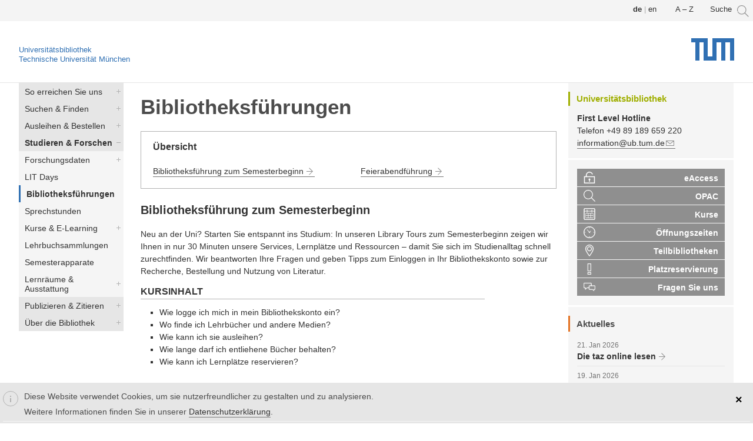

--- FILE ---
content_type: text/html; charset=utf-8
request_url: https://www.ub.tum.de/bibliotheksfuehrungen
body_size: 10779
content:
<!DOCTYPE html>
<html lang="de" dir="ltr">
<head>
  <meta http-equiv="Content-Type" content="text/html; charset=utf-8" />
<link href="https://www.ub.tum.de/library-tours" rel="alternate" hreflang="de" />
<link href="https://www.ub.tum.de/en/library-tours" rel="alternate" hreflang="en" />
<link rel="shortcut icon" href="https://www.ub.tum.de/sites/beta2.ub.tum.de/themes/yaml/layouts/yaml_3col_132_ubtum_new/images/tum_icons/favicon.ico" type="image/vnd.microsoft.icon" />
<meta name="viewport" content="width=device-width, initial-scale=1.0" />
<link href="/sites/beta2.ub.tum.de/themes/yaml/layouts/yaml_3col_132_ubtum_new/images/tum_icons/apple-touch-icon.png" rel="apple-touch-icon-precomposed" />
<link href="/sites/beta2.ub.tum.de/themes/yaml/layouts/yaml_3col_132_ubtum_new/images/tum_icons/apple-touch-icon-57x57.png" rel="apple-touch-icon-precomposed" sizes="57x57" />
<link href="/sites/beta2.ub.tum.de/themes/yaml/layouts/yaml_3col_132_ubtum_new/images/tum_icons/apple-touch-icon-72x72.png" rel="apple-touch-icon-precomposed" sizes="72x72" />
<link href="/sites/beta2.ub.tum.de/themes/yaml/layouts/yaml_3col_132_ubtum_new/images/tum_icons/apple-touch-icon-76x76.png" rel="apple-touch-icon-precomposed" sizes="76x76" />
<link href="/sites/beta2.ub.tum.de/themes/yaml/layouts/yaml_3col_132_ubtum_new/images/tum_icons/apple-touch-icon-114x114.png" rel="apple-touch-icon-precomposed" sizes="114x114" />
<link href="/sites/beta2.ub.tum.de/themes/yaml/layouts/yaml_3col_132_ubtum_new/images/tum_icons/apple-touch-icon-120x120.png" rel="apple-touch-icon-precomposed" sizes="120x120" />
<link href="/sites/beta2.ub.tum.de/themes/yaml/layouts/yaml_3col_132_ubtum_new/images/tum_icons/apple-touch-icon-128x128.png" rel="apple-touch-icon-precomposed" sizes="128x128" />
<link href="/sites/beta2.ub.tum.de/themes/yaml/layouts/yaml_3col_132_ubtum_new/images/tum_icons/apple-touch-icon-144x144.png" rel="apple-touch-icon-precomposed" sizes="144x144" />
<link href="/sites/beta2.ub.tum.de/themes/yaml/layouts/yaml_3col_132_ubtum_new/images/tum_icons/apple-touch-icon-152x152.png" rel="apple-touch-icon-precomposed" sizes="152x152" />
<link href="/sites/beta2.ub.tum.de/themes/yaml/layouts/yaml_3col_132_ubtum_new/images/tum_icons/apple-touch-icon-180x180.png" rel="apple-touch-icon-precomposed" sizes="180x180" />
<meta name="generator" content="Drupal 7 (https://www.drupal.org)" />
<link rel="canonical" href="https://www.ub.tum.de/library-tours" />
<link rel="shortlink" href="https://www.ub.tum.de/taxonomy/term/543" />
  <title>Bibliotheksführungen | Universitätsbibliothek der TUM</title>
  <style type="text/css" media="all">
@import url("https://www.ub.tum.de/modules/system/system.base.css?t8rbpk");
@import url("https://www.ub.tum.de/modules/system/system.messages.css?t8rbpk");
</style>
<style type="text/css" media="all">
@import url("https://www.ub.tum.de/sites/all/modules/date/date_repeat_field/date_repeat_field.css?t8rbpk");
@import url("https://www.ub.tum.de/modules/field/theme/field.css?t8rbpk");
@import url("https://www.ub.tum.de/modules/node/node.css?t8rbpk");
@import url("https://www.ub.tum.de/sites/beta2.ub.tum.de/modules/office_hours/office_hours.css?t8rbpk");
@import url("https://www.ub.tum.de/modules/poll/poll.css?t8rbpk");
@import url("https://www.ub.tum.de/modules/search/search.css?t8rbpk");
@import url("https://www.ub.tum.de/modules/user/user.css?t8rbpk");
@import url("https://www.ub.tum.de/sites/all/modules/workflow/workflow_admin_ui/workflow_admin_ui.css?t8rbpk");
@import url("https://www.ub.tum.de/sites/beta2.ub.tum.de/modules/calendar/css/calendar_multiday.css?t8rbpk");
@import url("https://www.ub.tum.de/sites/all/modules/extlink/css/extlink.css?t8rbpk");
@import url("https://www.ub.tum.de/sites/all/modules/views/css/views.css?t8rbpk");
</style>
<style type="text/css" media="all">
@import url("https://www.ub.tum.de/sites/all/modules/ctools/css/ctools.css?t8rbpk");
@import url("https://www.ub.tum.de/sites/all/modules/panels/css/panels.css?t8rbpk");
</style>
<link type="text/css" rel="stylesheet" href="https://www.ub.tum.de/sites/all/modules/popup/popup.css?t8rbpk" media="all" />
<style type="text/css" media="all">
@import url("https://www.ub.tum.de/modules/locale/locale.css?t8rbpk");
@import url("https://www.ub.tum.de/sites/all/modules/eu_cookie_compliance/css/eu_cookie_compliance.css?t8rbpk");
</style>
<link type="text/css" rel="stylesheet" href="https://www.ub.tum.de/sites/all/modules/popup/styles/white/popup-element.css?t8rbpk" media="screen, projection" />
<style type="text/css" media="all">
@import url("https://www.ub.tum.de/sites/beta2.ub.tum.de/themes/yaml/css/modules/system.menus.css?t8rbpk");
@import url("https://www.ub.tum.de/sites/beta2.ub.tum.de/themes/yaml/css/modules/system.theme.css?t8rbpk");
@import url("https://www.ub.tum.de/files/ctools/css/1b0eeaf5f00ccc9fea1a0e5272314dec.css?t8rbpk");
</style>
<style type="text/css" media="all">
@import url("https://www.ub.tum.de/sites/beta2.ub.tum.de/themes/yaml/css/core/base.css?t8rbpk");
@import url("https://www.ub.tum.de/sites/beta2.ub.tum.de/themes/yaml/css/navigation/hlist-drupal.css?t8rbpk");
@import url("https://www.ub.tum.de/sites/beta2.ub.tum.de/themes/yaml/css/navigation/vlist-drupal.css?t8rbpk");
@import url("https://www.ub.tum.de/sites/beta2.ub.tum.de/themes/yaml/css/forms/gray-theme-drupal.css?t8rbpk");
@import url("https://www.ub.tum.de/sites/beta2.ub.tum.de/themes/yaml/css/add-ons/microformats/microformats.css?t8rbpk");
@import url("https://www.ub.tum.de/sites/beta2.ub.tum.de/themes/yaml/css/screen/typography.css?t8rbpk");
@import url("https://www.ub.tum.de/sites/beta2.ub.tum.de/themes/yaml/css/screen/screen-132-fullpage-layout.css?t8rbpk");
@import url("https://www.ub.tum.de/sites/beta2.ub.tum.de/themes/yaml/css/screen/screen-dynamic-layout-switching.css?t8rbpk");
@import url("https://www.ub.tum.de/sites/beta2.ub.tum.de/themes/yaml/css/screen/screen-drupal.css?t8rbpk");
@import url("https://www.ub.tum.de/sites/beta2.ub.tum.de/themes/yaml/layouts/yaml_3col_132_ubtum_new/css/screen/tum_style.css?t8rbpk");
@import url("https://www.ub.tum.de/sites/beta2.ub.tum.de/themes/yaml/layouts/yaml_3col_132_ubtum_new/css/screen/tum_typography.css?t8rbpk");
@import url("https://www.ub.tum.de/sites/beta2.ub.tum.de/themes/yaml/layouts/yaml_3col_132_ubtum_new/css/screen/tum_media.css?t8rbpk");
@import url("https://www.ub.tum.de/sites/beta2.ub.tum.de/themes/yaml/layouts/yaml_3col_132_ubtum_new/css/screen/tum_colorbox.css?t8rbpk");
@import url("https://www.ub.tum.de/sites/beta2.ub.tum.de/themes/yaml/layouts/yaml_3col_132_ubtum_new/css/screen/tum_menu.css?t8rbpk");
@import url("https://www.ub.tum.de/sites/beta2.ub.tum.de/themes/yaml/layouts/yaml_3col_132_ubtum_new/css/screen/tum_webseite_anpassungen.css?t8rbpk");
@import url("https://www.ub.tum.de/sites/beta2.ub.tum.de/themes/yaml/layouts/yaml_3col_132_ubtum_new/css/screen/tum_webseite_anpassungen_media.css?t8rbpk");
@import url("https://www.ub.tum.de/sites/beta2.ub.tum.de/themes/yaml/css/modules/yaml.calendar.css?t8rbpk");
@import url("https://www.ub.tum.de/sites/beta2.ub.tum.de/themes/yaml/css/modules/yaml.link.css?t8rbpk");
@import url("https://www.ub.tum.de/sites/beta2.ub.tum.de/themes/yaml/css/modules/yaml.views.css?t8rbpk");
@import url("https://www.ub.tum.de/sites/beta2.ub.tum.de/themes/yaml/css/modules/yaml.webform.css?t8rbpk");
@import url("https://www.ub.tum.de/sites/beta2.ub.tum.de/themes/yaml/css/print/print.css?t8rbpk");
@import url("https://www.ub.tum.de/sites/beta2.ub.tum.de/themes/yaml/css/print/print_drupal.css?t8rbpk");
</style>

<!--[if lte IE 7]>
<link type="text/css" rel="stylesheet" href="https://www.ub.tum.de/sites/beta2.ub.tum.de/themes/yaml/css/core/iehacks.css?t8rbpk" media="all" />
<![endif]-->
  <script type="text/javascript" src="//code.jquery.com/jquery-1.7.2.min.js"></script>
<script type="text/javascript">
<!--//--><![CDATA[//><!--
window.jQuery || document.write("<script src='/sites/all/modules/jquery_update/replace/jquery/1.7/jquery.min.js'>\x3C/script>")
//--><!]]>
</script>
<script type="text/javascript" src="https://www.ub.tum.de/files/js/js_Hfha9RCTNm8mqMDLXriIsKGMaghzs4ZaqJPLj2esi7s.js"></script>
<script type="text/javascript" src="https://www.ub.tum.de/files/js/js_TVTqjz8JHRb2KK9hlzuk0YsjzD013dKyYX_OTz-2VXU.js"></script>
<script type="text/javascript" src="https://www.ub.tum.de/files/js/js_R9UbiVw2xuTUI0GZoaqMDOdX0lrZtgX-ono8RVOUEVc.js"></script>
<script type="text/javascript" src="https://www.ub.tum.de/files/js/js_NFJWlI3yHJN_94_f9-YfeqU7b7rghAAg8yJZsmREv9c.js"></script>
<script type="text/javascript" src="https://www.ub.tum.de/sites/all/modules/popup/popup.js?t8rbpk"></script>
<script type="text/javascript" src="https://www.ub.tum.de/files/js/js_-oEDdwe4XpUqUj4W0KJs96ENaXIrGvjBvIP-WYYBi54.js"></script>
<script type="text/javascript" src="https://www.ub.tum.de/files/js/js_8QoJs2fVJUKleFMJ8bI49DzOBg5-woup4f_HkJVzLNw.js"></script>
<script type="text/javascript">
<!--//--><![CDATA[//><!--
jQuery.extend(Drupal.settings, {"basePath":"\/","pathPrefix":"","setHasJsCookie":0,"ajaxPageState":{"theme":"yaml_3col_132_ubtum_new","theme_token":"BzBNRMnQJlAIGaRwli4q4TnJjnq-bYymj5UQ_Kww948","js":{"0":1,"sites\/all\/modules\/eu_cookie_compliance\/js\/eu_cookie_compliance.min.js":1,"sites\/beta2.ub.tum.de\/themes\/yaml\/js\/yaml-focusfix.js":1,"\/\/code.jquery.com\/jquery-1.7.2.min.js":1,"1":1,"misc\/jquery-extend-3.4.0.js":1,"misc\/jquery-html-prefilter-3.5.0-backport.js":1,"misc\/jquery.once.js":1,"misc\/drupal.js":1,"sites\/all\/modules\/eu_cookie_compliance\/js\/jquery.cookie-1.4.1.min.js":1,"sites\/all\/modules\/admin_menu\/admin_devel\/admin_devel.js":1,"public:\/\/languages\/de_nueUYH8hZ4jnnrariFhUAW5Je3YXd9Ky0v76wodar6Y.js":1,"sites\/all\/libraries\/colorbox\/jquery.colorbox-min.js":1,"sites\/all\/modules\/colorbox\/js\/colorbox.js":1,"sites\/all\/modules\/popup\/popup.js":1,"sites\/all\/modules\/extlink\/js\/extlink.js":1,"sites\/beta2.ub.tum.de\/themes\/yaml\/layouts\/yaml_3col_132_ubtum_new\/js\/custom.js":1},"css":{"modules\/system\/system.base.css":1,"modules\/system\/system.menus.css":1,"modules\/system\/system.messages.css":1,"modules\/system\/system.theme.css":1,"sites\/all\/modules\/date\/date_repeat_field\/date_repeat_field.css":1,"modules\/field\/theme\/field.css":1,"modules\/node\/node.css":1,"sites\/beta2.ub.tum.de\/modules\/office_hours\/office_hours.css":1,"modules\/poll\/poll.css":1,"modules\/search\/search.css":1,"modules\/user\/user.css":1,"sites\/all\/modules\/workflow\/workflow_admin_ui\/workflow_admin_ui.css":1,"sites\/beta2.ub.tum.de\/modules\/calendar\/css\/calendar_multiday.css":1,"sites\/all\/modules\/extlink\/css\/extlink.css":1,"sites\/all\/modules\/views\/css\/views.css":1,"sites\/all\/modules\/ctools\/css\/ctools.css":1,"sites\/all\/modules\/panels\/css\/panels.css":1,"sites\/all\/modules\/popup\/popup.css":1,"modules\/locale\/locale.css":1,"sites\/all\/modules\/eu_cookie_compliance\/css\/eu_cookie_compliance.css":1,"sites\/all\/modules\/popup\/styles\/white\/popup-element.css":1,"sites\/beta2.ub.tum.de\/themes\/yaml\/css\/modules\/system.menus.css":1,"sites\/beta2.ub.tum.de\/themes\/yaml\/css\/modules\/system.theme.css":1,"sites\/beta2.ub.tum.de\/themes\/yaml\/css\/fonts\/droidserif.css":1,"public:\/\/ctools\/css\/1b0eeaf5f00ccc9fea1a0e5272314dec.css":1,"sites\/beta2.ub.tum.de\/themes\/yaml\/css\/core\/base.css":1,"sites\/beta2.ub.tum.de\/themes\/yaml\/css\/navigation\/hlist-drupal.css":1,"sites\/beta2.ub.tum.de\/themes\/yaml\/css\/navigation\/vlist-drupal.css":1,"sites\/beta2.ub.tum.de\/themes\/yaml\/css\/forms\/gray-theme-drupal.css":1,"sites\/beta2.ub.tum.de\/themes\/yaml\/css\/add-ons\/microformats\/microformats.css":1,"sites\/beta2.ub.tum.de\/themes\/yaml\/css\/screen\/typography.css":1,"sites\/beta2.ub.tum.de\/themes\/yaml\/css\/screen\/screen-132-fullpage-layout.css":1,"sites\/beta2.ub.tum.de\/themes\/yaml\/css\/screen\/screen-dynamic-layout-switching.css":1,"sites\/beta2.ub.tum.de\/themes\/yaml\/css\/screen\/screen-drupal.css":1,"sites\/beta2.ub.tum.de\/themes\/yaml\/layouts\/yaml_3col_132_ubtum_new\/css\/screen\/tum_style.css":1,"sites\/beta2.ub.tum.de\/themes\/yaml\/layouts\/yaml_3col_132_ubtum_new\/css\/screen\/tum_typography.css":1,"sites\/beta2.ub.tum.de\/themes\/yaml\/layouts\/yaml_3col_132_ubtum_new\/css\/screen\/tum_media.css":1,"sites\/beta2.ub.tum.de\/themes\/yaml\/layouts\/yaml_3col_132_ubtum_new\/css\/screen\/tum_colorbox.css":1,"sites\/beta2.ub.tum.de\/themes\/yaml\/layouts\/yaml_3col_132_ubtum_new\/css\/screen\/tum_menu.css":1,"sites\/beta2.ub.tum.de\/themes\/yaml\/layouts\/yaml_3col_132_ubtum_new\/css\/screen\/tum_webseite_anpassungen.css":1,"sites\/beta2.ub.tum.de\/themes\/yaml\/layouts\/yaml_3col_132_ubtum_new\/css\/screen\/tum_webseite_anpassungen_media.css":1,"sites\/beta2.ub.tum.de\/themes\/yaml\/css\/modules\/yaml.calendar.css":1,"sites\/beta2.ub.tum.de\/themes\/yaml\/css\/modules\/yaml.link.css":1,"sites\/beta2.ub.tum.de\/themes\/yaml\/css\/modules\/yaml.views.css":1,"sites\/beta2.ub.tum.de\/themes\/yaml\/css\/modules\/yaml.webform.css":1,"sites\/beta2.ub.tum.de\/themes\/yaml\/css\/print\/print.css":1,"sites\/beta2.ub.tum.de\/themes\/yaml\/css\/print\/print_drupal.css":1,"sites\/beta2.ub.tum.de\/themes\/yaml\/css\/core\/iehacks.css":1}},"colorbox":{"opacity":"0.85","current":"{current} of {total}","previous":"\u00ab Prev","next":"Next \u00bb","close":"Schlie\u00dfen","maxWidth":"98%","maxHeight":"98%","fixed":true,"mobiledetect":true,"mobiledevicewidth":"480px","file_public_path":"\/files","specificPagesDefaultValue":"admin*\nimagebrowser*\nimg_assist*\nimce*\nnode\/add\/*\nnode\/*\/edit\nprint\/*\nprintpdf\/*\nsystem\/ajax\nsystem\/ajax\/*"},"popup":{"effects":{"show":{"default":"this.body.show();","fade":"\n        if (this.opacity){\n          this.body.fadeTo(\u0027medium\u0027,this.opacity);\n        }else{\n          this.body.fadeIn(\u0027medium\u0027);\n        }","slide-down":"this.body.slideDown(\u0027medium\u0027)","slide-down-fade":"\n        this.body.animate(\n          {\n            height:\u0027show\u0027,\n            opacity:(this.opacity ? this.opacity : \u0027show\u0027)\n          }, \u0027medium\u0027\n        );"},"hide":{"default":"this.body.hide();","fade":"this.body.fadeOut(\u0027medium\u0027);","slide-down":"this.body.slideUp(\u0027medium\u0027);","slide-down-fade":"\n        this.body.animate(\n          {\n            height:\u0027hide\u0027,\n            opacity:\u0027hide\u0027\n          }, \u0027medium\u0027\n        );"}},"linger":250,"delay":0},"better_exposed_filters":{"views":{"Workshops":{"displays":{"attachment_2":{"filters":[]},"page_1":{"filters":[]}}},"workshop_termine":{"displays":{"page_2":{"filters":[]}}},"aktuelles":{"displays":{"block_1":{"filters":[]}}}}},"eu_cookie_compliance":{"cookie_policy_version":"1.0.0","popup_enabled":1,"popup_agreed_enabled":0,"popup_hide_agreed":0,"popup_clicking_confirmation":0,"popup_scrolling_confirmation":0,"popup_html_info":"\u003Cdiv class=\u0022eu-cookie-compliance-banner eu-cookie-compliance-banner-info eu-cookie-compliance-banner--default\u0022\u003E\n  \u003Cdiv class=\u0022popup-content info\u0022\u003E\n        \u003Cdiv id=\u0022popup-text\u0022\u003E\n      \u003Cp\u003EDiese Website verwendet Cookies, um sie nutzerfreundlicher zu gestalten und zu analysieren.\u003C\/p\u003E\n\u003Cp\u003EWeitere Informationen finden Sie in unserer \u003Ca href=\u0022\/datenschutz\u0022\u003EDatenschutzerkl\u00e4rung\u003C\/a\u003E.\u003C\/p\u003E\n          \u003C\/div\u003E\n    \n    \u003Cdiv id=\u0022popup-buttons\u0022 class=\u0022\u0022\u003E\n            \u003Cbutton type=\u0022button\u0022 class=\u0022agree-button eu-cookie-compliance-default-button\u0022\u003E\u0026times;\u003C\/button\u003E\n          \u003C\/div\u003E\n  \u003C\/div\u003E\n\u003C\/div\u003E","use_mobile_message":false,"mobile_popup_html_info":"\u003Cdiv class=\u0022eu-cookie-compliance-banner eu-cookie-compliance-banner-info eu-cookie-compliance-banner--default\u0022\u003E\n  \u003Cdiv class=\u0022popup-content info\u0022\u003E\n        \u003Cdiv id=\u0022popup-text\u0022\u003E\n      \u003Ch2\u003EWe use cookies on this site to enhance your user experience\u003C\/h2\u003E\n\u003Cp\u003EBy tapping the Accept button, you agree to us doing so.\u003C\/p\u003E\n          \u003C\/div\u003E\n    \n    \u003Cdiv id=\u0022popup-buttons\u0022 class=\u0022\u0022\u003E\n            \u003Cbutton type=\u0022button\u0022 class=\u0022agree-button eu-cookie-compliance-default-button\u0022\u003E\u0026times;\u003C\/button\u003E\n          \u003C\/div\u003E\n  \u003C\/div\u003E\n\u003C\/div\u003E\n","mobile_breakpoint":"768","popup_html_agreed":"\u003Cdiv\u003E\n  \u003Cdiv class=\u0022popup-content agreed\u0022\u003E\n    \u003Cdiv id=\u0022popup-text\u0022\u003E\n      \u003Ch2\u003EThank you for accepting cookies\u003C\/h2\u003E\n\u003Cp\u003EYou can now hide this message or find out more about cookies.\u003C\/p\u003E\n    \u003C\/div\u003E\n    \u003Cdiv id=\u0022popup-buttons\u0022\u003E\n      \u003Cbutton type=\u0022button\u0022 class=\u0022hide-popup-button eu-cookie-compliance-hide-button\u0022\u003EHide\u003C\/button\u003E\n          \u003C\/div\u003E\n  \u003C\/div\u003E\n\u003C\/div\u003E","popup_use_bare_css":false,"popup_height":"auto","popup_width":"100%","popup_delay":1000,"popup_link":"\/datenschutz","popup_link_new_window":1,"popup_position":null,"fixed_top_position":1,"popup_language":"de","store_consent":false,"better_support_for_screen_readers":1,"reload_page":0,"domain":"","domain_all_sites":0,"popup_eu_only_js":0,"cookie_lifetime":"100","cookie_session":false,"disagree_do_not_show_popup":0,"method":"default","allowed_cookies":"","withdraw_markup":"\u003Cbutton type=\u0022button\u0022 class=\u0022eu-cookie-withdraw-tab\u0022\u003EPrivacy settings\u003C\/button\u003E\n\u003Cdiv class=\u0022eu-cookie-withdraw-banner\u0022\u003E\n  \u003Cdiv class=\u0022popup-content info\u0022\u003E\n    \u003Cdiv id=\u0022popup-text\u0022\u003E\n      \u003Ch2\u003EWe use cookies on this site to enhance your user experience\u003C\/h2\u003E\n\u003Cp\u003EYou have given your consent for us to set cookies.\u003C\/p\u003E\n    \u003C\/div\u003E\n    \u003Cdiv id=\u0022popup-buttons\u0022\u003E\n      \u003Cbutton type=\u0022button\u0022 class=\u0022eu-cookie-withdraw-button\u0022\u003EWithdraw consent\u003C\/button\u003E\n    \u003C\/div\u003E\n  \u003C\/div\u003E\n\u003C\/div\u003E\n","withdraw_enabled":false,"withdraw_button_on_info_popup":0,"cookie_categories":[],"cookie_categories_details":[],"enable_save_preferences_button":1,"cookie_name":"","cookie_value_disagreed":"0","cookie_value_agreed_show_thank_you":"1","cookie_value_agreed":"2","containing_element":"body","automatic_cookies_removal":"","close_button_action":"close_banner"},"extlink":{"extTarget":"_blank","extClass":"ext","extLabel":"(link is external)","extImgClass":0,"extIconPlacement":0,"extSubdomains":0,"extExclude":"10.152.*","extInclude":".*dbis-link.*","extCssExclude":"#quicktabs-tab_suche","extCssExplicit":"","extAlert":0,"extAlertText":"This link will take you to an external web site. We are not responsible for their content.","mailtoClass":"mailto","mailtoLabel":"(link sends e-mail)","extUseFontAwesome":false}});
//--><!]]>
</script>
<!--[if lt IE 9]>
<script src="https://www.ub.tum.de/sites/beta2.ub.tum.de/themes/yaml/js/html5shiv-printshiv.min.js?t8rbpk"></script>
<![endif]-->
</head>
<body class="html not-front not-logged-in two-sidebars page-taxonomy page-taxonomy-term page-taxonomy-term- page-taxonomy-term-543 i18n-de" >
  <ul class="ym-skiplinks">
    <li><a class="ym-skip" href="#nav">Skip to navigation (Press Enter).</a></li>
    <li><a class="ym-skip" href="#main">Skip to main content (Press Enter).</a></li>
  </ul>
    <header>
  <div class="ym-wrapper">
    <div class="ym-wbox page">
        <div class="region region-header">
    <aside id="block-block-47" class="block block-block">
      
  <div class="content">
    <div id="popup-element-0" class="popup-element popup-element-noscript popup-style-white activate-click effect-default expand-bottom-left origin-bottom-right">
  <a  class="popup-element-title"><span>





    ...</span></a>  <div class="popup-element-body expand-bottom-left opacity origin-bottom-right width-250">
    <table class="popup-layout">
    <tr class="top"><td class="left"></td><td class="center"></td><td class="right"></td></tr>
    <tr class="center">
      <td class="left"></td>
      <td class="center">
        <div class="inner">
          <a class="popup-close popup-close-button"><span>[X]</span></a>          <div class="popup_search">

<form id="websitesearch" method="get" accept-charset="UTF-8" action="/suche">

<div>
<input type="hidden" name="type" value="web">
<input type="text" class="form-text searchinput" onclick="javascript:_paq.push(['trackGoal', '13'])" title=" " placeholder="Auf der Website suchen" size="15" id="edit-terms" name="terms" maxlength="128" autofocus/>      

<input type="image" src="/sites/beta2.ub.tum.de/themes/yaml/layouts/yaml_3col_132_ubtum_new/images/tum_icons/icn_tum_search.svg" alt="Suchen" />

</div></form></div>         </div>
      </td>
      <td class="right"></td>
    </tr>
    <tr class="bottom"><td class="left"></td><td class="center"></td><td class="right"></td></tr>
  </table>

</div>


</div>  </div>
</aside>
<aside id="block-block-59" class="block block-block">
      
  <div class="content">
    <a href="/a-z">A – Z</a>  </div>
</aside>
<aside id="block-locale-language" class="block block-locale ym-noprint">
      <h3>Sprachen</h3>
    
  <div class="content">
    <ul class="language-switcher-locale-url"><li class="de first active"><a href="/library-tours" class="language-link active" xml:lang="de" hreflang="de"><img class="language-icon" src="https://www.ub.tum.de/sites/beta2.ub.tum.de/modules/languageicons/flags/de.png" width="16" height="12" alt="Deutsch" title="Deutsch" /></a></li>
<li class="en last"><a href="/en/library-tours" class="language-link" xml:lang="en" hreflang="en"><img class="language-icon" src="https://www.ub.tum.de/sites/beta2.ub.tum.de/modules/languageicons/flags/en.png" width="16" height="12" alt="English" title="English" /></a></li>
</ul>  </div>
</aside>
  </div>
      
            <div class="ym-grid linearize-level-2">
        <div class="ym-g960-1 ym-gl">
          <div class="ym-gbox">
            <!-- <a href="http://www.tum.de" title="www.tum.de"><img class="tum-logo" src="https://www.ub.tum.de/sites/beta2.ub.tum.de/themes/yaml/layouts/yaml_3col_132_ubtum_new/images/TUM_Web_Logo_blau.svg" alt="www.tum.de" /></a>-->
			<a title="Startseite" href="/start">Universitätsbibliothek</a></br>
			<a href="https://www.tum.de/" title="www.tum.de">
			Technische Universität München</a>
			<a href="https://www.tum.de/" title="www.tum.de"><img class="site-logo" src="https://www.ub.tum.de/sites/beta2.ub.tum.de/themes/yaml/layouts/yaml_3col_132_ubtum_new/images/TUM_Web_Logo_blau.svg" alt="TUM Logo" /></a>
          </div>
        </div>
        <div class="ym-gl">
          <div class="ym-gbox">
                                  </div>
        </div>
      </div>
          </div>
  </div>
</header>

<nav id="nav">
  <div class="ym-wrapper">
    <div class="ym-hlist" >
              <div class="region region-main-navigation">
    <aside id="block-block-55" class="block block-block">
      
  <div class="content">
    <div class="menu_wrapper">
      <nav id="new_responsive_menu"  role="navigation">
             <a class="nav-toggle" href="#">Menu<!--<span class="drop-down-toggle">
     <span class="drop-down-arrow">--></span>
      </span></a>
        <div class="menu-navigation-container">
          <ul class="ym-menu"><li class="first leaf"><a href="/" title="">Startseite</a></li>
<li class="expanded"><a href="/first-level-hotline">So erreichen Sie uns</a><ul class="ym-menu"><li class="first leaf"><a href="/first-level-hotline" title="">First Level Hotline</a></li>
<li class="leaf"><a href="/sprechstunden" title="">Sprechstunden</a></li>
<li class="leaf"><a href="/ansprechpersonen" title="">Ansprechpersonen</a></li>
<li class="leaf"><a href="/oeffnungszeiten" title="">Öffnungszeiten</a></li>
<li class="leaf"><a href="/teilbibliotheken" title="">Teilbibliotheken</a></li>
<li class="leaf"><a href="/barrierefreiheit" title="">Barrierefreiheit</a></li>
<li class="leaf"><a href="/webform/feedback">Feedback</a></li>
<li class="last leaf"><a href="/aktuelles" title="">Aktuelles</a></li>
</ul></li>
<li class="expanded"><a href="/suchen-finden">Suchen &amp; Finden</a><ul class="ym-menu"><li class="first leaf"><a href="/opac" title="">OPAC</a></li>
<li class="leaf"><a href="/datenbanken" title="">Datenbanken</a></li>
<li class="leaf"><a href="/ejournals" title="">E-Journals</a></li>
<li class="leaf"><a href="/ebooks" title="">E-Books</a></li>
<li class="leaf"><a href="/normen" title="">Normen</a></li>
<li class="leaf"><a href="/theses" title="">Hochschulschriften</a></li>
<li class="leaf"><a href="https://mediatum.ub.tum.de/" title="">mediaTUM</a></li>
<li class="leaf"><a href="/webform/erwerbungsvorschlag" title="">Erwerbungsvorschlag</a></li>
<li class="leaf"><a href="/signaturen-systematik" title="">Signaturen &amp; Systematik</a></li>
<li class="last expanded"><a href="/apps-tools">Apps &amp; Tools</a><ul class="ym-menu"><li class="first leaf"><a href="/eaccess" title="">eAccess</a></li>
<li class="leaf"><a href="/shibboleth" title="">Shibboleth</a></li>
<li class="leaf"><a href="/sfx">Linkresolver SFX</a></li>
<li class="last leaf"><a href="/weitere-apps-tools" title="">Weitere Apps &amp; Tools</a></li>
</ul></li>
</ul></li>
<li class="expanded"><a href="/ausleihen-bestellen" title="">Ausleihen &amp; Bestellen</a><ul class="ym-menu"><li class="first leaf"><a href="/bibliotheksausweis" title="">Bibliotheksausweis</a></li>
<li class="leaf"><a href="/bibliothekskonto" title="">Bibliothekskonto</a></li>
<li class="leaf"><a href="/bestellen" title="">Bestellen &amp; Vormerken</a></li>
<li class="leaf"><a href="/abholen-ausleihen" title="">Abholen &amp; Ausleihen</a></li>
<li class="leaf"><a href="/verlaengern" title="">Verlängern &amp; Zurückgeben</a></li>
<li class="expanded"><a href="/dokumentlieferung-fernleihe" title="">Dokumentlieferung &amp; Fernleihe</a><ul class="ym-menu"><li class="first leaf"><a href="/fernleihe" title="">Fernleihe</a></li>
<li class="leaf"><a href="/dokumentum" title="">dokumenTUM</a></li>
<li class="leaf"><a href="/dod" title="">Digitalisierung on Demand</a></li>
<li class="leaf"><a href="/tib-dokumentlieferung" title="">TIB-Dokumentlieferung</a></li>
<li class="last leaf"><a href="/subito" title="">subito</a></li>
</ul></li>
<li class="last leaf"><a href="/webform/erwerbungsvorschlag">Erwerbungsvorschlag</a></li>
</ul></li>
<li class="expanded"><a href="/studieren-forschen" title="">Studieren &amp; Forschen</a><ul class="ym-menu"><li class="first expanded"><a href="/forschungsdaten" title="">Forschungsdaten</a><ul class="ym-menu"><li class="first leaf"><a href="/datatagger">TUM DataTagger</a></li>
<li class="last leaf"><a href="/elabftw">TUM eLabFTW</a></li>
</ul></li>
<li class="leaf"><a href="/lit-days">LIT Days</a></li>
<li class="leaf"><a href="/library-tours" title="" class="active">Bibliotheksführungen</a></li>
<li class="leaf"><a href="/sprechstunden">Sprechstunden</a></li>
<li class="expanded"><a href="/elearning">Kurse &amp; E-Learning</a><ul class="ym-menu"><li class="first leaf"><a href="/workshop_calendar" title="">Kalender</a></li>
<li class="leaf"><a href="/courses" title="">Kurse</a></li>
<li class="last leaf"><a href="/tutorials">E-Tutorials</a></li>
</ul></li>
<li class="leaf"><a href="/lehrbuchsammlungen" title="">Lehrbuchsammlungen</a></li>
<li class="leaf"><a href="/semesterapparate" title="">Semesterapparate</a></li>
<li class="last expanded"><a href="/lernraum">Lernräume &amp; Ausstattung</a><ul class="ym-menu"><li class="first leaf"><a href="/auslastungsanzeige">Auslastungsanzeige</a></li>
<li class="leaf"><a href="/lernplaetze" title="">Lernplätze</a></li>
<li class="leaf"><a href="/gruppenraeume" title="">Gruppenräume</a></li>
<li class="leaf"><a href="/study-carrels" title="">Study Carrels</a></li>
<li class="leaf"><a href="/webinar-carrels" title="">Webinar Carrels</a></li>
<li class="leaf"><a href="/presentation-lab" title="">Presentation Lab</a></li>
<li class="leaf"><a href="/computer-internet" title="">Computer &amp; Internet</a></li>
<li class="leaf"><a href="/schliessfaecher" title="">Schließfächer</a></li>
<li class="last leaf"><a href="/scannen" title="">Scannen</a></li>
</ul></li>
</ul></li>
<li class="expanded"><a href="/publizieren" title="">Publizieren &amp; Zitieren</a><ul class="ym-menu"><li class="first leaf"><a href="/tumfis">TUMFIS</a></li>
<li class="expanded"><a href="/open-access" title="">Open Access</a><ul class="ym-menu"><li class="first leaf"><a href="/open-access-strategie" title="">Open-Access-Strategie</a></li>
<li class="leaf"><a href="/open-access-vereinbarungen" title="">Vereinbarungen mit Verlagen</a></li>
<li class="leaf"><a href="/open-access-publikationsfonds" title="">Publikationsfonds</a></li>
<li class="leaf"><a href="/open-access-zweitveroeffentlichung" title="">Zweitveröffentlichung</a></li>
<li class="last leaf"><a href="/predatory-publishing">Unseriöse Zeitschriften &amp; Scheinkonferenzen</a></li>
</ul></li>
<li class="expanded"><a href="/tumuniversitypress" title="">TUM.University Press</a><ul class="ym-menu"><li class="first leaf"><a href="/tumuniversitypress/verlagsprogramm" title="">Verlagsprogramm</a></li>
<li class="leaf"><a href="/tumuniversitypress/buch" title="">Buch publizieren</a></li>
<li class="leaf"><a href="/tumuniversitypress/dissertationen" title="">Dissertation publizieren</a></li>
<li class="last leaf"><a href="/tumuniversitypress/journals" title="">Journal publizieren</a></li>
</ul></li>
<li class="expanded"><a href="/publizieren-mediatum">Hochschulschriften publizieren</a><ul class="ym-menu"><li class="first leaf"><a href="/publizieren-abschlussarbeit" title="">Abschlussarbeiten</a></li>
<li class="leaf"><a href="/ediss" title="">Dissertationen</a></li>
<li class="last leaf"><a href="/publizieren-habilitation" title="">Habilitationsschriften</a></li>
</ul></li>
<li class="leaf"><a href="/hochschulbibliographie" title="">Hochschulbibliographie</a></li>
<li class="expanded"><a href="/literaturverwaltung">Literaturverwaltung</a><ul class="ym-menu"><li class="first leaf"><a href="/citavi" title="">Citavi</a></li>
<li class="leaf"><a href="/endnote" title="">EndNote</a></li>
<li class="last leaf"><a href="/zotero" title="">Zotero</a></li>
</ul></li>
<li class="leaf"><a href="/zitieren" title="">Zitieren</a></li>
<li class="last leaf"><a href="/bibliometrie" title="">Bibliometrie</a></li>
</ul></li>
<li class="last expanded"><a href="/ueber-die-bibliothek">Über die Bibliothek</a><ul class="ym-menu"><li class="first expanded"><a href="/organisation">Organisation</a><ul class="ym-menu"><li class="first leaf"><a href="http://www.ub.tum.de/files/organigramm.pdf" title="">Organigramm</a></li>
<li class="last leaf"><a href="/ansprechpersonen/aufgaben/Direktion" title="">Bibliothekspersonal</a></li>
</ul></li>
<li class="expanded"><a href="/bibliotheksprofil">Bibliotheksprofil</a><ul class="ym-menu"><li class="first leaf"><a href="/leitbild">Leitbild</a></li>
<li class="leaf"><a href="/aufgaben">Aufgaben</a></li>
<li class="leaf"><a href="/qualitaetsmanagement" title="">Qualitätsmanagement</a></li>
<li class="last leaf"><a href="/kooperationen-mitgliedschaften" title="">Kooperationen &amp; Mitgliedschaften</a></li>
</ul></li>
<li class="expanded"><a href="/regelungen-gebuehren">Regelungen &amp; Gebühren</a><ul class="ym-menu"><li class="first leaf"><a href="/taxonomy/term/6" title="">Benutzungsordnungen</a></li>
<li class="leaf"><a href="/hausordnung">Hausordnung</a></li>
<li class="leaf"><a href="/grundsaetze-literaturbeschaffung">Literaturbeschaffung</a></li>
<li class="leaf"><a href="/auftraege">Vergebene Aufträge</a></li>
<li class="last leaf"><a href="/kostenverzeichnis" title="">Preise &amp; Gebühren</a></li>
</ul></li>
<li class="expanded"><a href="/ausbildung" title="">Aus- und Fortbildung</a><ul class="ym-menu"><li class="first last leaf"><a href="/bibliothekarische-ausbildung" title="">Bibliothekarische Ausbildung</a></li>
</ul></li>
<li class="leaf"><a href="/fachveranstaltungen">Fachveranstaltungen</a></li>
<li class="last expanded"><a href="/karriere">Karriere</a><ul class="ym-menu"><li class="first leaf"><a href="/karriere-was-wir-bieten" title="">Was wir bieten</a></li>
<li class="last leaf"><a href="/stellenangebote" title="">Stellenangebote</a></li>
</ul></li>
</ul></li>
</ul>        </div>
        <div class="clear"></div>
      </nav>
    </div>  </div>
</aside>
  </div>
    </div>
  </div>
</nav>

<div id="main">
  <div class="ym-wrapper">
    <div class="ym-wbox">
      <div class="ym-column linearize-level-1">
                <div class="ym-col1">
          <div class="ym-cbox">
            <div class="ym-contain-dt">
                <div class="region region-sidebar-first">
    <aside id="block-menu-menu-hauptmenue-de" class="block block-menu">
      
  <div class="content">
    <ul class="ym-menu"><li class="first leaf"><a href="/" title="">Startseite</a></li>
<li class="collapsed"><a href="/first-level-hotline">So erreichen Sie uns</a></li>
<li class="collapsed"><a href="/suchen-finden">Suchen &amp; Finden</a></li>
<li class="collapsed"><a href="/ausleihen-bestellen" title="">Ausleihen &amp; Bestellen</a></li>
<li class="expanded active-trail"><a href="/studieren-forschen" title="" class="active-trail">Studieren &amp; Forschen</a><ul class="ym-menu"><li class="first collapsed"><a href="/forschungsdaten" title="">Forschungsdaten</a></li>
<li class="leaf"><a href="/lit-days">LIT Days</a></li>
<li class="leaf active-trail"><a href="/library-tours" title="" class="active-trail active">Bibliotheksführungen</a></li>
<li class="leaf"><a href="/sprechstunden">Sprechstunden</a></li>
<li class="collapsed"><a href="/elearning">Kurse &amp; E-Learning</a></li>
<li class="leaf"><a href="/lehrbuchsammlungen" title="">Lehrbuchsammlungen</a></li>
<li class="leaf"><a href="/semesterapparate" title="">Semesterapparate</a></li>
<li class="last collapsed"><a href="/lernraum">Lernräume &amp; Ausstattung</a></li>
</ul></li>
<li class="collapsed"><a href="/publizieren" title="">Publizieren &amp; Zitieren</a></li>
<li class="last collapsed"><a href="/ueber-die-bibliothek">Über die Bibliothek</a></li>
</ul>  </div>
</aside>
  </div>
            </div>
          </div>
        </div>
        
                <div class="ym-col2">
          <div class="ym-cbox">
            <div class="ym-contain-dt">
                <div class="region region-sidebar-second">
    <aside id="block-block-45" class="block block-block">
      <h2>Universitätsbibliothek</h2>
    
  <div class="content">
    <!-- Place this script as near to the end of your BODY as possible. -->
<!--
<script type="text/javascript">
  (function() {
    var x = document.createElement("script"); x.type = "text/javascript"; x.async = true;
    x.src = (document.location.protocol === "https:" ? "https://" : "http://") + "eu.libraryh3lp.com/js/libraryh3lp.js?829";
    var y = document.getElementsByTagName("script")[0]; y.parentNode.insertBefore(x, y);
  })();
</script>
<span class="needs-js">chat loading...</span> -->
<p><strong>First Level Hotline</strong>
<br>Telefon +49 89 189 659 220
<br><a href="mailto:information@ub.tum.de">information@ub.tum.de</a></p>

  </div>
</aside>
<aside id="block-block-54" class="block block-block">
      
  <div class="content">
    <!-- Place this script as near to the end of your BODY as possible. -->
<script type="text/javascript">
  (function() {
    var x = document.createElement("script"); x.type = "text/javascript"; x.async = true;
    x.src = (document.location.protocol === "https:" ? "https://" : "http://") + "eu.libraryh3lp.com/js/libraryh3lp.js?829";
    var y = document.getElementsByTagName("script")[0]; y.parentNode.insertBefore(x, y);
  })();
</script><!-- Place this div in your web page where you want your chat widget to appear. -->
<span class="needs-js">chat loading...</span>
  </div>
</aside>
<aside id="block-block-51" class="block block-block">
      
  <div class="content">
    <a href="https://eaccess.tum.edu"><figure>
<img alt="" class="icon_block_icon" src="/sites/beta2.ub.tum.de/themes/yaml/layouts/yaml_3col_132_ubtum_new/images/icn_tum_lock_open.svg">
<figcaption>eAccess</figcaption>
</figure></a>
<a href="https://search.ub.tum.de"><figure>
<img alt=""class="icon_block_icon" src="/sites/beta2.ub.tum.de/themes/yaml/layouts/yaml_3col_132_ubtum_new/images/icn_tum_search.svg">
<figcaption>OPAC</figcaption>
</figure></a>
<a href="/kurse"><figure>
<img alt="" class="icon_block_icon" src="/sites/beta2.ub.tum.de/themes/yaml/layouts/yaml_3col_132_ubtum_new/images/tub_courses.svg">
<figcaption>Kurse</figcaption>
</figure></a>
<a href="/oeffnungszeiten"><figure>
<img alt="" class="icon_block_icon" src="/sites/beta2.ub.tum.de/themes/yaml/layouts/yaml_3col_132_ubtum_new/images/tub_hours.svg"> <figcaption>Öffnungszeiten</figcaption>
</figure></a>
<a href="/teilbibliotheken"><figure>
<img alt="" class="icon_block_icon" src="/sites/beta2.ub.tum.de/themes/yaml/layouts/yaml_3col_132_ubtum_new/images/tub_locations.svg"> <figcaption>Teilbibliotheken</figcaption>
</figure></a>
<a href="/lernplaetze"><figure>
<img alt="" class="icon_block_icon" src="/sites/beta2.ub.tum.de/themes/yaml/layouts/yaml_3col_132_ubtum_new/images/tub_excl.svg"> <figcaption>Platzreservierung</figcaption>
</figure></a>
<!--<a href="/neu"><figure>
<img alt="" class="icon_block_icon" src="/sites/beta2.ub.tum.de/themes/yaml/layouts/yaml_3col_132_ubtum_new/images/tub_new.svg"> <figcaption>Neu hier?</figcaption>
</figure></a>-->

<a class="only_responsive" href="/first-level-hotline"><figure>
<img alt="" class="icon_block_icon" src="/sites/beta2.ub.tum.de/themes/yaml/layouts/yaml_3col_132_ubtum_new/images/tub_chat.svg">
<figcaption>Fragen Sie uns</figcaption></figure></a>  </div>
</aside>
<aside id="block-views-aktuelles-block-1" class="block block-views">
      <h2><a href="/aktuelles">Aktuelles</a> </h2>
    
  <div class="content">
    <div class="view view-aktuelles view-id-aktuelles view-display-id-block_1 aktuelles-block news news-block view-dom-id-32f3d06b8566de8242d68e3a034b9e7d">
        
  
  
      <div class="view-content">
        <div class="views-row views-row-1 views-row-odd views-row-first">
      
  <span class="views-field views-field-field-ver-ffentlichungsdatum news-first-line">        <span class="field-content"><span  class="date-display-single">21. Jan 2026</span></span>  </span>  
  <span class="views-field views-field-field-teilbibliothek news-first-line">        <span class="field-content"></span>  </span>  
  <div class="views-field views-field-title-field">        <div class="field-content"><a href="/aktuelles/die-taz-online-lesen"><mini>Die taz online lesen</mini></a></div>  </div>  </div>
  <div class="views-row views-row-2 views-row-even">
      
  <span class="views-field views-field-field-ver-ffentlichungsdatum news-first-line">        <span class="field-content"><span  class="date-display-single">19. Jan 2026</span></span>  </span>  
  <span class="views-field views-field-field-teilbibliothek news-first-line">        <span class="field-content"></span>  </span>  
  <div class="views-field views-field-title-field">        <div class="field-content"><a href="/aktuelles/neuer-tumfis-datenbereich-ausstattungen-einrichtungen"><mini>Neuer TUMFIS-Datenbereich: Ausstattungen/Einrichtungen</mini></a></div>  </div>  </div>
  <div class="views-row views-row-3 views-row-odd views-row-last">
      
  <span class="views-field views-field-field-ver-ffentlichungsdatum news-first-line">        <span class="field-content"><span  class="date-display-single">15. Jan 2026</span></span>  </span>  
  <span class="views-field views-field-field-teilbibliothek news-first-line">        <span class="field-content"></span>  </span>  
  <div class="views-field views-field-title-field">        <div class="field-content"><a href="/aktuelles/love-data-week-2026"><mini>Love Data Week 2026</mini></a></div>  </div>  </div>
    </div>
  
  
  
  
      <div class="view-footer">
      <div class="views-row"><a href="/aktuelles">Alle anzeigen</a></div>
<div class="views-row rss"><a href="/de_rss.xml">RSS abonnieren</a></div>
    </div>
  
  
</div>  </div>
</aside>
  </div>
            </div>
          </div>
        </div>
        
        <div class="ym-col3">
          <div class="ym-cbox">
            <div class="ym-contain-dt">

              	 <!--		  
			  				<div id="breadcrumb">
				  <div class="ym-wrapper">
					<h2 class="element-invisible">Sie sind hier</h2><div class="breadcrumb"><span><a href="/">Startseite</a> › Bibliotheksführungen</span></div>				  </div>
				</div>
			  	-->
              <section class="ym-grid">
                                <h1 class="title">Bibliotheksführungen</h1>                                <div class="tabs"></div>                                                                  <div class="region region-content">
    <aside id="block-system-main" class="block block-system">
      
  <div class="content">
    <div class="view view-Workshops view-id-Workshops view-display-id-page_1 standard-layout view-dom-id-3c8eba39cae443eca2f3dc946025f54b">
        
  
      <div class="attachment attachment-before">
      <div class="view view-Workshops view-id-Workshops view-display-id-attachment_2 standard-layout overview">
            <div class="view-header">
      <h3>Übersicht</h3>
    </div>
  
  
  
      <div class="view-content">
                      <div class="ym-grid linearize-level-2">
        <div class="ym-gl ym-g50 col-1 col-first">
          <div class="ym-gbox-left">
            
  <span class="views-field views-field-name-field">        <span class="field-content"><a href="#Bibliotheksführung zum Semesterbeginn">Bibliotheksführung zum Semesterbeginn</a></span>  </span>          </div>
        </div>
                      <div class="ym-gr ym-g50 col-2 col-last">
          <div class="ym-gbox-right">
            
  <span class="views-field views-field-name-field">        <span class="field-content"><a href="#Feierabendführung">Feierabendführung</a></span>  </span>          </div>
        </div>
      </div>
          </div>
  
  
  
  
  
  
</div>    </div>
  
      <div class="view-content">
        <div class="views-row views-row-1 views-row-odd views-row-first">
      
  <div class="views-field views-field-name-field">        <h2 class="field-content"><a name=Bibliotheksführung zum Semesterbeginn>Bibliotheksführung zum Semesterbeginn</a></h2>  </div>  
  <div class="views-field views-field-field-slogan">        <div class="field-content"><p>Neu an der Uni? Starten Sie entspannt ins Studium: In unseren Library Tours zum Semesterbeginn zeigen wir Ihnen in nur 30 Minuten unsere Services, Lernplätze und Ressourcen – damit Sie sich im Studienalltag schnell zurechtfinden. Wir beantworten Ihre Fragen und geben Tipps zum Einloggen in Ihr Bibliothekskonto sowie zur Recherche, Bestellung und Nutzung von Literatur.</p>
</div>  </div>  
  <div class="views-field views-field-body">    <h3 class="views-label views-label-body">Kursinhalt</h3>    <div class="field-content"><ul>
<li>Wie logge ich mich in mein Bibliothekskonto ein?</li>
<li>Wo finde ich Lehrbücher und andere Medien?</li>
<li>Wie kann ich sie ausleihen?</li>
<li>Wie lange darf ich entliehene Bücher behalten?</li>
<li>Wie kann ich Lernplätze reservieren?</li>
</ul>
<p> </p>
</div>  </div>  
  <div class="views-field views-field-field-anfrage">        <div class="field-content"></div>  </div>  
  <div class="views-field views-field-nothing">    <strong class="views-label views-label-nothing">Kontakt: </strong>    <p class="field-content">Bei Fragen zu unserem Kursangebot helfen wir Ihnen gerne weiter unter <a href="mailto:workshop@ub.tum.de">workshop@ub.tum.de</a>.</p>  </div>  
  <div class="views-field views-field-view">        <span class="field-content"><div class="view view-workshop-termine view-id-workshop_termine view-display-id-page_2 view-dom-id-9cd25a499d481da879a118808a2d46f6">
        
  
  
  
  
  
  
  
  
</div></span>  </div>  </div>
  <div class="views-row views-row-2 views-row-even views-row-last">
      
  <div class="views-field views-field-name-field">        <h2 class="field-content"><a name=Feierabendführung>Feierabendführung</a></h2>  </div>  
  <div class="views-field views-field-field-slogan">        <div class="field-content"><p>Welche Bücher finde ich an der TUM? Wie leihe ich sie aus? Wo kann ich Zeitschriften lesen? Diese und viele weitere Fragen beantworten wir gerne bei einer Führung durch unsere Universitätsbibliothek.</p>
</div>  </div>  
  <div class="views-field views-field-body">    <h3 class="views-label views-label-body">Kursinhalt</h3>    <div class="field-content"><ul>
<li>Bibliotheksführung</li>
<li>Kurze Einführung in die Literaturrecherche</li>
</ul>
</div>  </div>  
  <div class="views-field views-field-field-anfrage">        <div class="field-content"></div>  </div>  
  <div class="views-field views-field-nothing">    <strong class="views-label views-label-nothing">Kontakt: </strong>    <p class="field-content">Bei Fragen zu unserem Kursangebot helfen wir Ihnen gerne weiter unter <a href="mailto:workshop@ub.tum.de">workshop@ub.tum.de</a>.</p>  </div>  
  <div class="views-field views-field-view">        <span class="field-content"><div class="view view-workshop-termine view-id-workshop_termine view-display-id-page_2 view-dom-id-74733fcb3249951b58c364fc201d861e">
            <div class="view-header">
      <h3>Nächste Termine</h3>
    </div>
  
  
  
      <div class="view-content">
      <div class="item-list">    <ul>          <li class="views-row views-row-1 views-row-odd views-row-first">  
  <span class="views-field views-field-field-workshop-date">        <span class="field-content"><span  class="date-display-single">Mittwoch, 18.02.2026  17:30 &#8211;</span></span>  </span>  
  <span class="views-field views-field-field-workshop-date-1">        <span class="field-content"><span  class="date-display-single">18.00</span></span>  </span>  
  <div class="views-field views-field-views-conditional-3">        <span class="field-content"><strong>München</strong>: Eingang zur Teilbibliothek, Foyer 1. Stock (Teilbibliothek Stammgelände)</span>  </div>  
  <span class="views-field views-field-field-kurssprache">    <span class="views-label views-label-field-kurssprache">Kurssprache: </span>    <span class="field-content">Englisch</span>  </span>  
  <div class="views-field views-field-field-link-anmeldung">        <div class="field-content"></div>  </div>  
  <div class="views-field views-field-views-conditional-4">        <span class="field-content"><a href="/date/feierabendfuehrung-18022026-1730-1800-muenchen-englischer-sprache">Zur Anmeldung</a> <br>
Freie Plätze: 15</span>  </div></li>
          <li class="views-row views-row-2 views-row-even views-row-last">  
  <span class="views-field views-field-field-workshop-date">        <span class="field-content"><span  class="date-display-single">Mittwoch, 11.03.2026  17:30 &#8211;</span></span>  </span>  
  <span class="views-field views-field-field-workshop-date-1">        <span class="field-content"><span  class="date-display-single">18.00</span></span>  </span>  
  <div class="views-field views-field-views-conditional-3">        <span class="field-content"><strong>München</strong>: Eingang zur Teilbibliothek, Foyer 1. Stock (Teilbibliothek Stammgelände)</span>  </div>  
  <span class="views-field views-field-field-kurssprache">    <span class="views-label views-label-field-kurssprache">Kurssprache: </span>    <span class="field-content">Deutsch</span>  </span>  
  <div class="views-field views-field-field-link-anmeldung">        <div class="field-content"></div>  </div>  
  <div class="views-field views-field-views-conditional-4">        <span class="field-content"><a href="/date/feierabendfuehrung-11032026-1730-1800-muenchen">Zur Anmeldung</a> <br>
Freie Plätze: 14</span>  </div></li>
      </ul></div>    </div>
  
  
  
  
  
  
</div></span>  </div>  </div>
    </div>
  
  
  
  
  
  
</div>  </div>
</aside>
<aside id="block-menu-block-1" class="block block-menu-block">
      <h3>Studieren &amp; Forschen</h3>
    
  <div class="content">
    <div class="menu-block-wrapper menu-block-1 menu-name-menu-hauptmenue-de parent-mlid-0 menu-level-2">
  <ul class="ym-menu"><li class="first expanded menu-mlid-43321"><a href="/forschungsdaten" title="">Forschungsdaten</a><ul class="ym-menu"><li class="first leaf menu-mlid-49848"><a href="/datatagger">TUM DataTagger</a></li>
<li class="last leaf menu-mlid-49863"><a href="/elabftw">TUM eLabFTW</a></li>
</ul></li>
<li class="leaf menu-mlid-48747"><a href="/lit-days">LIT Days</a></li>
<li class="leaf active-trail active menu-mlid-35214"><a href="/library-tours" title="" class="active-trail active">Bibliotheksführungen</a></li>
<li class="leaf menu-mlid-41253"><a href="/sprechstunden">Sprechstunden</a></li>
<li class="expanded menu-mlid-6191"><a href="/elearning">Kurse &amp; E-Learning</a><ul class="ym-menu"><li class="first leaf menu-mlid-28913"><a href="/workshop_calendar" title="">Kalender</a></li>
<li class="leaf menu-mlid-8057"><a href="/courses" title="">Kurse</a></li>
<li class="last leaf menu-mlid-43837"><a href="/tutorials">E-Tutorials</a></li>
</ul></li>
<li class="leaf menu-mlid-10262"><a href="/lehrbuchsammlungen" title="">Lehrbuchsammlungen</a></li>
<li class="leaf menu-mlid-8049"><a href="/semesterapparate" title="">Semesterapparate</a></li>
<li class="last expanded menu-mlid-6308"><a href="/lernraum">Lernräume &amp; Ausstattung</a><ul class="ym-menu"><li class="first leaf menu-mlid-48840"><a href="/auslastungsanzeige">Auslastungsanzeige</a></li>
<li class="leaf menu-mlid-48841"><a href="/lernplaetze" title="">Lernplätze</a></li>
<li class="leaf menu-mlid-8051"><a href="/gruppenraeume" title="">Gruppenräume</a></li>
<li class="leaf menu-mlid-8052"><a href="/study-carrels" title="">Study Carrels</a></li>
<li class="leaf menu-mlid-49856"><a href="/webinar-carrels" title="">Webinar Carrels</a></li>
<li class="leaf menu-mlid-46725"><a href="/presentation-lab" title="">Presentation Lab</a></li>
<li class="leaf menu-mlid-6307"><a href="/computer-internet" title="">Computer &amp; Internet</a></li>
<li class="leaf menu-mlid-8053"><a href="/schliessfaecher" title="">Schließfächer</a></li>
<li class="last leaf menu-mlid-6306"><a href="/scannen" title="">Scannen</a></li>
</ul></li>
</ul></div>
  </div>
</aside>
  </div>
                              </section>

            </div>
          </div>
        </div>

      </div>
    </div>
  </div>
</div>

<footer>
  <div class="ym-wrapper">
<!--    <div class="ym-wbox">
	<h2 class="element-invisible">Sekundärmenü</h2><ul class="secondary-menu links inline"><li class="menu-49761 first"><a href="/first-level-hotline" title="">Kontakt</a></li>
<li class="menu-34310"><a href="/bildnachweis" title="">Bildnachweis</a></li>
<li class="menu-48326"><a href="/barrierefreiheit-erklaerung" title="">Barrierefreiheit</a></li>
<li class="menu-35756"><a href="/datenschutz" title="">Datenschutz</a></li>
<li class="menu-17021 last"><a href="/impressum" title="">Impressum</a></li>
</ul>	</div>
	<div class="ym-wbox">-->
        <div class="region region-footer">
    <aside id="block-menu-secondary-menu" class="block block-menu ym-noprint">
      
  <nav class="content ym-vlist">
    <ul class="ym-menu"><li class="first leaf"><a href="/first-level-hotline" title="">Kontakt</a></li>
<li class="leaf"><a href="/bildnachweis" title="">Bildnachweis</a></li>
<li class="leaf"><a href="/barrierefreiheit-erklaerung" title="">Barrierefreiheit</a></li>
<li class="leaf"><a href="/datenschutz" title="">Datenschutz</a></li>
<li class="last leaf"><a href="/impressum" title="">Impressum</a></li>
</ul>  </nav>
</aside>

  </div>
	</div>  
    </div>
  </div>
</footer>

   <script type="text/javascript">
<!--//--><![CDATA[//><!--
window.eu_cookie_compliance_cookie_name = "";
//--><!]]>
</script>
<script type="text/javascript" src="https://www.ub.tum.de/files/js/js_hpn9kLDjyOzWhz1s6DhzuwwL43-9qYQyoZxSsE4dMxU.js"></script>
</body>
</html>

--- FILE ---
content_type: text/css
request_url: https://www.ub.tum.de/sites/beta2.ub.tum.de/themes/yaml/css/screen/typography.css?t8rbpk
body_size: 3169
content:
/**
 * "Yet Another Multicolumn Layout" - YAML CSS Framework
 *
 * (en) Uniform design of standard content elements
 * (de) Einheitliche Standardformatierungen für die wichtigten Inhalts-Elemente
 *
 * @copyright       © 2005-2013, Dirk Jesse
 * @license         CC-BY 2.0 (http://creativecommons.org/licenses/by/2.0/),
 *                  YAML-CDL (http://www.yaml.de/license.html)
 * @link            http://www.yaml.de
 * @package         yaml
 * @version         4.1.2
 */
@media all {
  /*
  * @section global typography settings
  *
  * vertical rhythm settings (based on em-unit)
  * -------------------------------------------
  * basefont-size:  14px (87.5%)
  * line-height  :  21px (factor: 1.5) */
  /* (en) reset font size for all elements to standard (16 Pixel) */
  /* (de) Alle Schriftgrößen auf Standardgröße (16 Pixel) zurücksetzen */
  html * {
    font-size: 100%;
  }

  /**
  * (en) reset monospaced elements to font size 16px in all browsers
  * (de) Schriftgröße von monospaced Elemente in allen Browsern auf 16 Pixel setzen
  *
  * @see: http://webkit.org/blog/67/strange-medium/
  */
  textarea,
  pre,
  code,
  kbd,
  samp,
  var,
  tt {
    font-family: Consolas, "Lucida Console", "Andale Mono", "Bitstream Vera Sans Mono", "Courier New", Courier;
  }

  /* font-size: 14px; */
  body {
    font-family: "Droid Serif", Georgia, "Times New Roman", Times, serif;
    font-size: 87.5%;
    color: #444444;
  }

  /*--- Headings | Überschriften ------------------------------------------------------------------------*/
  h1,
  h2,
  h3,
  h4,
  h5,
  h6 {
    font-family: "Droid Sans", Arial, Helvetica, sans-serif;
    font-weight: 400;
    color: #161e21;
    margin: 0;
  }

  h1 {
    /* font-size: 48px; */
    font-size: 342.85714%;
    line-height: 0.875;
    margin: 0 0 0.4375em 0;
  }

  h2 {
    /* font-size: 32px; */
    font-size: 228.57143%;
    line-height: 1.3125;
    margin: 0 0 0.65625em 0;
  }

  .node-teaser h2,
  h3 {
    /* font-size: 24px; */
    font-size: 171.42857%;
    line-height: 0.875;
    margin: 0 0 0.875em 0;
  }

  h4 {
    /* font-size: 21px; */
    font-size: 150%;
    line-height: 1;
    margin: 0 0 1em 0;
  }

  h5 {
    /* font-size: 18px; */
    font-size: 128.57143%;
    line-height: 1.16667;
    margin: 0 0 1.16667em 0;
  }

  h6 {
    /* font-size: 14px; */
    font-size: 100%;
    font-weight: bold;
    line-height: 1.5;
    margin: 0 0 1.5em 0;
  }

  /* --- Lists | Listen  -------------------------------------------------------------------------------- */
  ul,
  ol,
  dl {
    font-size: 100%;
    line-height: 1.5;
    margin: 0 0 1.5em 0;
  }

  ul {
    list-style-image: url(../navigation/images/vlist/arrow/menu-leaf.gif);
    list-style-image: url("[data-uri]");
    list-style-type: circle;
    /* list-style-type: disc; */
  }

  ol {
    list-style-type: decimal;
  }

  ul ul {
    list-style-type: circle;
    margin-top: 0;
  }

  ol ol {
    list-style-type: lower-latin;
    margin-top: 0;
  }

  ol ul {
    list-style-type: circle;
    margin-top: 0;
  }

  li {
    font-size: 100%;
    line-height: 1.5;
    margin-left: 1.2em;
  }

  dt {
    font-weight: bold;
  }

  dd {
    margin: 0 0 1.5em 0.8em;
  }

  /* --- general text formatting | Allgemeine Textauszeichnung ------------------------------------------ */
  p {
    font-size: 100%;
    line-height: 1.5;
    margin: 0 0 1.5em 0;
  }

  blockquote,
  cite,
  q {
    font-family: "Droid Serif", Georgia, "Times New Roman", Times, serif;
    font-style: italic;
  }

  blockquote {
    background: transparent;
    color: #666666;
    margin: 1.5em 0 0 1.5em;
  }

  strong,
  b {
    font-weight: bold;
  }

  em,
  i {
    font-style: italic;
  }

  big {
    /* font-size: 16px; */
    font-size: 114.28571%;
    line-height: 1.3125;
  }

  small {
    /* font-size: 12px; */
    font-size: 85.71429%;
    line-height: 1.75;
  }

  pre,
  code,
  kbd,
  tt,
  samp,
  var {
    font-size: 100%;
  }

  pre {
    font-size: 100%;
    line-height: 1.5;
    margin: 0 0 1.5em 0;
    white-space: pre;
    white-space: pre-wrap;
    word-wrap: break-word;
  }

  pre,
  code {
    color: #880000;
  }

  kbd,
  samp,
  var,
  tt {
    color: #666666;
    font-weight: bold;
  }

  var,
  dfn {
    font-style: italic;
  }

  acronym,
  abbr {
    border-bottom: 1px #aaa dotted;
    font-variant: small-caps;
    letter-spacing: .07em;
    cursor: help;
  }

  sub,
  sup {
    font-size: 75%;
    line-height: 0;
    position: relative;
    vertical-align: baseline;
  }

  sup {
    top: -0.5em;
  }

  sub {
    bottom: -0.25em;
  }

  mark {
    background: yellow;
    color: black;
  }

  hr {
    color: #fff;
    background: transparent;
    margin: 0 0 0.75em 0;
    padding: 0 0 0.67857em 0;
    border: 0;
    border-bottom: 1px #eeeeee solid;
  }

  /*--- Links ----------------------------------------------------------------------------------------- */
  a {
    color: #4d87c7;
    background: transparent;
    text-decoration: none;
  }

  a:active {
    outline: none;
  }

  /* (en) maximum constrast for tab focus - change with great care */
  /* (en) Maximaler Kontrast für Tab Focus - Ändern Sie diese Regel mit Bedacht */
  a:hover,
  a:focus {
    /* Drupal */
    color: #4d90d7;
    text-decoration: underline;

    /* YAML */
    /* background-color: #4d87c7;
    color: white;
    text-decoration:none; */
  }

  header h1,
  header h1 a,
  header h1 a:hover,
  header h1 a:focus {
    background: transparent;
    color: white;
    text-decoration: none;
    line-height: 1.1em;
    margin: 0.125em 0 0.1em 0;
  }

  /* --- images ------------------ */
  img,
  figure {
    margin: 0;
  }

  .flexible {
    margin-bottom: 1.5em;
    max-width: 100%;
    height: auto;
  }

  /* IE6 workaround - 2% space for possible borders */
  * html .flexible {
    width: 98%;
  }

  .bordered {
    margin-bottom: 1.5em;
    border: 2px #eee solid;
    border: 2px white solid;
    -webkit-box-shadow: 0 0 3px rgba(0, 0, 0, 0.25);
    box-shadow: 0 0 3px rgba(0, 0, 0, 0.25);
  }

  /**
  * ----------------------------------------------------------------------- #
  *
  * Generic Content Classes
  *
  * (en) standard classes for positioning and highlighting
  * (de) Standardklassen zur Positionierung und Hervorhebung
  *
  * @section content-generic-classes
  */
  .highlight {
    color: #cc3300;
  }

  .dimmed {
    color: #888888;
  }

  .box {
    border-radius: 0.3em;
    border-width: 1px;
    border-style: solid;
    border-color: #888;
    border-color: rgba(0, 0, 0, 0.3);
    -webkit-box-shadow: inset 1px 1px 3px rgba(0, 0, 0, 0.2);
    box-shadow: inset 1px 1px 3px rgba(0, 0, 0, 0.2);
    color: #444;
    color: rgba(0, 0, 0, 0.8);
    padding: 1.42857em;
    margin: 0 0 1.5em 0;
  }

  /* Drupal */
  .box h1:last-child,
  .box h2:last-child,
  .box h3:last-child,
  .box h4:last-child,
  .box h5:last-child,
  .box h6:last-child,
  /* YAML */
  .box > *:last-child {
    margin-bottom: 0;
  }

  /* Drupal */
  .taxonomy-term-references a,
  .taxonomy-term-references a.active,
  .taxonomy-term-references a:hover,
  .field-type-taxonomy-term-reference a,
  .field-type-taxonomy-term-reference a.active,
  .field-type-taxonomy-term-reference a:hover,
  /* YAML */
  .label {
    font-family: Verdana, Geneva, sans-serif;
    padding: 1px 6px 2px;
    display: inline-block;
    vertical-align: middle;
    letter-spacing: normal;
    white-space: nowrap;
    border-radius: 3px;
    background: #06C;
    color: #fff;
    font-size: 10px;
    line-height: 12px;
  }

  .info {
    background: #f4f4f4;
  }

  .success {
    background: #88cc88;
  }

  .warning {
    background: #cccc88;
  }

  .error {
    background: #cc8888;
  }

  .float-left {
    float: left;
    display: inline;
    margin: 0 1em 1.5em 0;
  }

  .float-right {
    float: right;
    display: inline;
    margin: 0 0 1.5em 1em;
  }

  .center {
    display: block;
    text-align: center;
    margin: 0 auto 1.5em auto;
  }

  /**
  * ------------------------------------------------------------------------------------------------- #
  *
  * Tables | Tabellen
  *
  * (en) Generic classes for table-width and design definition
  * (de) Generische Klassen für die Tabellenbreite und Gestaltungsvorschriften für Tabellen
  *
  * @section content-tables
  */
  table {
    /* width: 100%; */
    border-collapse: collapse;
    color: #444444;
    border-top: 1px #ccc solid;
    border-bottom: 1px #ccc solid;
    margin: 0 0 1.35714em 0;
  }
  table.full {
    width:100%;
  }
  table.narrow {
    margin: 0 0 1.42857em 0;
  }
  table.narrow th,
  table.narrow td {
    padding: 0 0.5em;
    line-height: 1.42857;
  }
  table.fixed {
    table-layout: fixed;
  }

  /* Drupal */
  table.sticky-header,
  /* YAML */
  table.bordertable {
    border: 1px #ccc solid;
  }
  /* Drupal */
  table.sticky-header thead th,
  /* YAML */
  table.bordertable thead th {
    background: #e0e0e0;
    border-right: 1px #ccc solid;
    border-bottom: 1px #ccc solid;
  }
  table.bordertable tbody th[scope="row"] {
    background: #f0f0f0;
  }
  table.bordertable tbody th {
    border-right: 1px solid #ccc;
  }
  table.bordertable tbody td {
    border-right: 1px solid #ccc;
  }

  caption {
    font-variant: small-caps;
  }

  th,
  td {
    line-height: 1.5em;
    vertical-align: top;
    padding: 0.71429em 0.5em;
  }

  th *:first-child,
  td *:first-child {
    margin-top: 0;
  }

  th.nowrap,
  td.nowrap {
    white-space: nowrap;
  }

  thead th {
    text-align: left;
    color: #000;
    border-bottom: 2px #000 solid;
  }

  tbody {
    /* highlight row on mouse over */
  }
  tbody th {
    text-align: left;
    border-top: 1px solid #ccc;
  }
  tbody td {
    text-align: left;
    border-top: 1px solid #ccc;
  }
  tbody tr:hover th,
  tbody tr:hover td {
    background: #f8f8f8;
  }
}


--- FILE ---
content_type: text/css
request_url: https://www.ub.tum.de/sites/beta2.ub.tum.de/themes/yaml/css/modules/yaml.calendar.css?t8rbpk
body_size: 839
content:
/**
 * "Yet Another Multicolumn Layout" for Drupal
 *
 * (en) Modification of Calendar style for the YAML for Drupal layout.
 * (de) Modifikation des Calendar Style für das YAML für Drupal Layout.
 *
 * @copyright       Copyright 2006-2015, Alexander Hass
 * @license         http://www.yaml-fuer-drupal.de/en/terms-of-use
 * @link            http://www.yaml-for-drupal.com
 * @package         yaml-for-drupal
 * @version         7.x-4.1.2.19
 * @lastmodified    2015/02/25
 */

@media screen {

  /* BUG: Calendar module dirty fix.
          Buttons overlap; if German translation enabled, English shows gap */
  .view .date-nav-wrapper .date-prev {
    right: 85px;
  }
  
  /* BUG: Calendar module dirty fix.
          Override ".item-list .pager li:active" from gray-theme-drupal.css.
          Under Firefox the buttons are jumping away if clicked and click has
          no effect aka link is not loaded */
  .view .date-nav-wrapper li.date-prev:active,
  .view .date-nav-wrapper li.date-next:active {
    position: absolute;
  }  

}

@media screen and (max-width: 760px) {

  .view .date-nav-wrapper .date-heading {
    text-align: left;
  }
  
  .calendar-calendar .month-view table.full {
    position: relative; 
  }

  .calendar-calendar .month-view .full tr td {
    width: 100%;
    float: left;
    text-align: left;
  }
  
  .calendar-calendar tbody tr:hover td {
    background: none;
  }
  
  .calendar-calendar .month-view .full tr.single-day {
    border-top: 1px solid #ccc;
  }

  .calendar-calendar .month-view .full tr td.single-day:before { 
    content: attr(data-day-of-month) ",\0000a0" attr(headers);
    font-weight: bold;
  }

  .calendar-calendar .month-view .full thead tr,
  .calendar-calendar .month-view .full tr th.days,
  .calendar-calendar .month-view .full tr td.date-box,
  .calendar-calendar .month-view .full tr td.no-entry,
  .calendar-calendar .month-view .full tr td.empty {
    display: none;
  }

}

--- FILE ---
content_type: image/svg+xml
request_url: https://www.ub.tum.de/sites/beta2.ub.tum.de/themes/yaml/layouts/yaml_3col_132_ubtum_new/images/tum_icons/nav-minus.svg
body_size: 250
content:
<svg width="7" height="1" viewBox="0 0 7 1" xmlns="http://www.w3.org/2000/svg"><title>icn_nav_minus</title><path d="M.5.5h6" stroke-linecap="square" stroke="#AAA" stroke-linejoin="round" fill="none" fill-rule="evenodd"/></svg>

--- FILE ---
content_type: image/svg+xml
request_url: https://www.ub.tum.de/sites/beta2.ub.tum.de/themes/yaml/layouts/yaml_3col_132_ubtum_new/images/tum_icons/icn_tum_externlink.svg
body_size: 386
content:
<svg width="10" height="10" viewBox="0 0 10 10" xmlns="http://www.w3.org/2000/svg" xmlns:sketch="http://www.bohemiancoding.com/sketch/ns"><title>icn_tum_externlink</title><desc>Created with Sketch.</desc><path d="M0 10v-10h4v1h-3v8h8v-3h1v4h-10zm10-10v4h-1v-2.293l-3.146 3.147-.708-.708 3.147-3.146h-2.293v-1h4z" sketch:type="MSShapeGroup" fill="#8F8F8F"/></svg>

--- FILE ---
content_type: image/svg+xml
request_url: https://www.ub.tum.de/sites/beta2.ub.tum.de/themes/yaml/layouts/yaml_3col_132_ubtum_new/images/tum_icons/icn_tum_rss.svg
body_size: 572
content:
<svg width="16" height="16" viewBox="0 0 16 16" xmlns="http://www.w3.org/2000/svg" xmlns:sketch="http://www.bohemiancoding.com/sketch/ns"><title>icn_tum_rss</title><desc>Created with Sketch.</desc><path d="M2.27 10.659c-1.254 0-2.27 1.018-2.27 2.271s1.016 2.27 2.27 2.27 2.269-1.016 2.269-2.27-1.015-2.271-2.269-2.271m-2.269-5.922v2.369c4.469 0 8.093 3.623 8.093 8.094h2.368c0-5.778-4.684-10.463-10.461-10.463m0-4.737v2.367c7.086 0 12.83 5.746 12.83 12.832h2.369c0-8.394-6.805-15.199-15.199-15.199" sketch:type="MSShapeGroup" fill="#8F8F8F"/></svg>